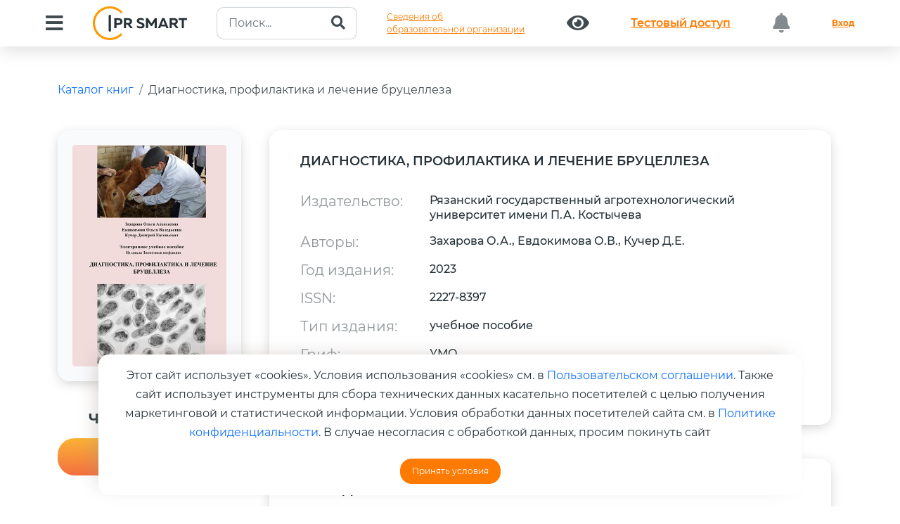

--- FILE ---
content_type: text/html; charset=UTF-8
request_url: https://www.iprbookshop.ru/133541.html
body_size: 18512
content:
<!DOCTYPE html>
<html lang="ru">	
	<head>
		<meta charset="utf-8">
		<meta name="viewport" content="width=device-width, initial-scale=1">
		<meta name="description" content="Цифровой образовательный ресурс IPR SMART — это цифровая библиотека изданий и удобные инструменты для обучения и преподавания на одной платформе. IPR SMART — уникальная политематическая полнотекстовая база данных, отвечающая всем современным требованиям законодательства; наиболее эффективный и экономичный способ комплектования для библиотек; круглосуточный дистанционный доступ к базе изданий для пользователей; все необходимые материалы и сервисы для преподавателей; простая интеграция в единую информационную образовательную среду учебного заведения.">
		<meta name="keywords" content="Электронно-библиотечная система, ЭБС, Цифровой образовательный ресурс, Цифровая библиотека, Платформа, Библиотека, Электронная книга, Электронное издание, Учебная литература, Научная литература, Электронный документ, Книга, Журнал, Периодическое издание, Учебник, Учебное пособие, Монография, Учебно-методическое пособие, Практикум, Задачник, Справочник, Федеральный государственный образовательный стандарт, ФГОС, Высшее образование, Среднее профессиональное образование, ВО, СПО, ДПО, УГНП, УГС, ББК, УДК, Бакалавриат, Магистратура, Аспирантура, Специалитет, Профессия, Специальность, Направление обучения, Стандарт нового поколения, Из любой точки, Удаленный доступ, № Пр-2920, № 1938, № 133, № 885, Рособрнадзор, Минобрнауки, Аккредитация, Свидетельство о регистрации программы для ЭВМ, Свидетельство о регистрации базы данных, Онлайн доступ, Дисциплины, Книгообеспеченность, Интеграция, Комплектование, Высшее учебное заведение, Учебное заведение, Защита прав авторов, Преподаватель, Студент, Обучающийся, Мобильное приложение, Рабочая программа, РПД, Издательство, Автор, Правообладатель">
		<meta name="generator" content="">
		<title>IPR SMART / Диагностика, профилактика и лечение бруцеллеза</title>
		<link rel="canonical" href="https://www.iprbookshop.ru/133541.html" />
		<link rel="shortcut icon" href="/assets/templates/2019/img/favicon.ico" type="image/x-icon" />
		<link href="/assets/templates/iprsmart2023/dist/css/bootstrap.min.css" rel="stylesheet">
		<link rel="stylesheet" href="/assets/templates/iprsmart2023/css/owl.carousel.min.css">
		<link href="/assets/templates/2019/fonts/fontawesome/css/all.min.css" rel="stylesheet">
		<link id="aos-css-file" href="/assets/templates/iprsmart2023/css/aos.css" rel="stylesheet">
		<link rel="stylesheet" href="/assets/templates/iprsmart2023/css/swiper.css">
		<link rel="stylesheet" type="text/css" href="/assets/templates/iprsmart2023/style.css?v=20240514">
		<link rel="stylesheet" type="text/css" href="/assets/templates/iprsmart2023/informations.css?v=20240514">
	
		<!--Open Graph -->
			<meta property="og:type" content="website">
			<meta property="og:title" content="Диагностика, профилактика и лечение бруцеллеза">
			<meta property="og:description" content="В учебном пособии раскрыты вопросы морфологии и свойств бруцелл, источники инфекции и механизм заражения, клиническая картина и патогенез, прогноз заболевания. Широко освещен вопрос лабораторной (в том числе серологической и аллергической) диагностики заболевания. Раскрыт вопрос лечения и профилактики бруцеллеза. Показано распространение бруцеллеза на территории Российской Федерации и региона. Отмечено возможное использование ГИС-технологий при эпиднадзоре за бруцеллезом на территории Рязанской области и моделирование эпизоотического процесса бруцеллеза на территории Рязанской области на основе эпизоотологического мониторинга. Предназначено для студентов вузов, магистрантов, аспирантов и заинтересованных лиц.">
			<meta property="og:image" content="https://www.iprbookshop.ru/assets/images/20200608/books/1.1.1.1/Diagnostika_profilaktika_i_lechenie_bruzelleza.jpg">
			<meta property="og:url" content="https://www.iprbookshop.ru/133541.html">
		<!--/End OG -->
		<script type="application/ld+json">
			{ "@context": "https://schema.org/", "@type": "Organization", "name":"IPR SMART", "url":"https://www.iprbookshop.ru/133541.html", "logo":"https://www.iprbookshop.ru/assets/templates/bs4/img/logotype.png" }
		</script>
	

		<style>
			.doi-link {
				margin-left: 3rem;
				font-size: 14px;
				border-bottom: 1px #074E8C dashed;
				text-decoration: none;
				padding-bottom: 5px;
				font-weight: 300;
			}
			.doi-link:hover {
				color:#000;
				border-bottom: 1px #000 dashed;
				text-decoration: none;
			}
			.book-description {
				font-size: 16px;
				font-weight: 400;
				line-height: 1.5;
			}
			.popover {
				max-width: 450px;
				min-width: 350px;
			}
			
			.publication p {
				font-size: 14px;
				color: #000;
				font-weight: 400;
			}
			div#stars {
				font-size: 2rem;
			}
			div#stars a:hover {
				text-decoration:none;
			}
			div#authors-list {
				overflow: hidden;
			}
			.hr-sm {
				margin:1rem 0;
				border-color:#fff;
			}
			.list-group-item {
				position: relative;
				display: block;
				padding: 1rem 1.5rem;
				color: #212529;
				text-decoration: none;
				background-color: #ffffff7d;
				border: 1px solid rgba(0,0,0,.125);
				font-weight: 400;
			}
			.list-group {
				display: flex;
				flex-direction: column;
				padding-left: 0;
				margin-bottom: 0;
				border-radius: 1rem;
			}
			.book-img {
				display: initial;
				width: 180px !important;
				border-radius: 0.5rem;
				box-shadow: 0 4px 21px 0 rgba(0, 0, 0, 0.25);
			}
			a.fa.fa-star {
				font-size: 2.5rem !important;
				font-weight: 500;
			}
			.img-fluid.rounded{
				border-radius:1rem;
			}
		</style>
	
<link rel="stylesheet" href="/assets/templates/iprsmart2023/pages/home/modals/style.css?v=6"><style>.text-right {
				text-align: right !important;
			}</style>
</head>	
	<body>
		<header>
			<nav class="navbar navbar-expand-xl fixed-top header-nav p-0">
				<div class="container-fluid align-items-center d-block">
						
					<div class="d-flex justify-content-between">
	<button class="navbar-toggler collapsed box-shadow-none" type="button" data-bs-toggle="collapse" data-bs-target="#bdNavbar" aria-controls="bdNavbar" aria-expanded="false" aria-label="Toggle navigation">
		<img src="/assets/templates/iprsmart2023/img/main/Menu_Alt_04.svg" alt="">
	</button>
	<a class="navbar-brand brandName d-xl-none d-block" href="https://www.iprbookshop.ru">
		<img src="/assets/templates/iprsmart2023/img/main/logo.svg" alt="">
	</a>
</div>
<div class="navbar-collapse collapse" id="bdNavbar">
	<div
		class="w-100 d-flex justify-content-between align-items-center align-content-between flex-wrap py-1">
		<button id="btn-menu" class="btn" type="button" data-bs-toggle="collapse"
			data-bs-target="#collapseMenu" aria-expanded="false" aria-controls="collapseMenu">
			<i id="btn-menu-icon" class="fas fa-bars"></i>
		</button>
		<a href="https://www.iprbookshop.ru" class="navbar-brand brandName d-xl-block d-none">
			<img src="/assets/templates/bs4/img/logotype.svg?v=20232809" class="img-fluid pr-5" alt=""/>
		</a>
		<form class="my-auto" action="/iprbkshp-srch" id="search-intuitive" method="get">
						<div class="input-group search-header">
				<input type="text" name="query" class="form-control" placeholder="Поиск..." value="">
				<button class="btn" type="submit" id="search">
					<i class="fa fa-search"></i>
				</button>
			</div>
		</form>

		<a class="btn btn-link text-left" href="/sveden/common/">Сведения об<br>образовательной организации</a>
		
		<a class="btn" href="/special"><i class="fas fa-eye"></i></a>
						<a class="btn btn-link btn-test-access" href="/134697.html">
					<p class="m-0">Тестовый доступ</p>
				</a>
						<button class="btn btn-block disabled"><i class="fas fa-bell"></i> <i class="badge"></i></button>
		<a href="/auth?back=133541" class="btn btn-link text-bold">Вход</a>
	</div>
</div>
					<div class="collapse" id="collapseMenu">
	<div class="row">
		<div class="col-5">
			<div class="nav flex-column nav-pills py-sm-5 py-2 pe-4" style="box-shadow: 41px 0 42px -36px rgba(0, 0, 0, 0.09);" id="v-pills-tab" role="tablist" aria-orientation="vertical">
				<button class="nav-link active" id="v-pills-home-tab" data-bs-toggle="pill" data-bs-target="#v-pills-home" type="button" role="tab" aria-controls="v-pills-home" aria-selected="true"><span>Библиотека</span></button>
				<!-- button class="nav-link" id="v-pills-profile-tab" data-bs-toggle="pill" data-bs-target="#v-pills-profile" type="button" role="tab" aria-controls="v-pills-profile" aria-selected="false"><span>Коллекции</span></button -->
				<button class="nav-link" id="v-pills-disabled-tab" data-bs-toggle="pill" data-bs-target="#v-pills-disabled" type="button" role="tab" aria-controls="v-pills-disabled" aria-selected="false"><span>Альтернативные виды обучения</span></button>
				<button class="nav-link" id="v-pills-messages-tab" data-bs-toggle="pill" data-bs-target="#v-pills-messages" type="button" role="tab" aria-controls="v-pills-messages" aria-selected="false"><span>Экосистема IPR SMART</span></button>
				<button class="nav-link" id="v-pills-integration-tab" data-bs-toggle="pill" data-bs-target="#v-pills-integration" type="button" role="tab" aria-controls="v-pills-integration" aria-selected="false"><span>Интеграция в ЭИОС</span></button>
				<a class="nav-link" href="https://edu.center.iprbookshop.ru/" target="_blank"><span>Учебный центр</span></a>
				<button class="nav-link" id="v-pills-info-tab" data-bs-toggle="pill" data-bs-target="#v-pills-holders" type="button" role="tab" aria-controls="v-pills-holders" aria-selected="false"><span>Правообладателям</span></button>
				<button class="nav-link" id="v-pills-info-tab" data-bs-toggle="pill" data-bs-target="#v-pills-info" type="button" role="tab" aria-controls="v-pills-info" aria-selected="false"><span>Информация</span></button>
				<button class="nav-link" id="v-pills-mobile-tab" data-bs-toggle="pill" data-bs-target="#v-pills-mobile" type="button" role="tab" aria-controls="v-pills-mobile" aria-selected="false"><span>Мобильное приложение IPR SMART Mobile Reader</span></button>
			</div>
		</div>
		<div class="col-7">
			<div class="tab-content pt-sm-5 pt-2 pb-5" id="v-pills-tabContent">
				<div class="tab-pane fade show active" id="v-pills-home" role="tabpanel"
					aria-labelledby="v-pills-home-tab" tabindex="0">
					<div class="row px-md-5">
						<div class="col-12">
							<div class="link-tab">
								<a href="/586.html">Книги</a>
							</div>
						</div>
						<div class="col-12">
							<div class="link-tab">
								<a href="moduli_smart.html">Образовательные модули</a>
							</div>
						</div>
						<div class="col-12">
							<div class="link-tab">
								<a href="/director-collections-books.html" target="_blank">Личная полка руководителя</a>
							</div>
						</div>
						<div class="col-12">
							<div class="link-tab">
								<a href="/6951.html">Журналы</a>
							</div>
						</div>
						<div class="col-12">
							<div class="link-tab">
								<a href="/586.html?ref_type=2">Новинки</a>
							</div>
						</div>
						<div class="col-12">
							<div class="link-tab">
								<a href="/136738.html">Печатные книги</a>
							</div>
						</div>						
						<div class="col-12">
							<div class="link-tab">
								<a href="/137780.html">Научно-образовательные платформы (НОПы)</a>
							</div>
						</div>
						<div class="col-12">
							<div class="link-tab">
								<a href="/35446.html">Архивные фонды</a>
							</div>
						</div>
						<div class="col-12">
							<div class="link-tab">
								<a href="https://profspo.ru/catalog/books/fpu-books" target="_blank">Федеральный перечень учебников</a>
							</div>
						</div>
					</div>
				</div>
				<!-- div class="tab-pane fade" id="v-pills-profile" role="tabpanel"
					aria-labelledby="v-pills-profile-tab" tabindex="0">
					<div class="row px-md-5">
						<div class="col-12">
							<div class="link-tab">
								<a href="#">Новые коллекции</a>
							</div>
						</div>
						<div class="col-12">
							<div class="link-tab">
								<a href="#">Коллекции от издательств</a>
							</div>
						</div>
						<div class="col-12">
							<div class="link-tab">
								<a href="#">Коллекции от университетов</a>
							</div>
						</div>
						<div class="col-12">
							<div class="link-tab">
								<a href="#">Популярные коллекции</a></div>
						</div>
						<div class="col-12">
							<div class="link-tab">
								<a href="#">Коллекции ПРО</a></div>
						</div>
						
						<div class="col-12">
							<div class="link-tab">
								<a href="#">Создать свою коллекию</a>
							</div>
						</div>
						<div class="col-12">
							<div class="link-tab">
								<a href="#">Коллекция ИИ</a>
							</div>
						</div>
					</div>
				</div -->
				<div class="tab-pane fade" id="v-pills-disabled" role="tabpanel"
					aria-labelledby="v-pills-disabled-tab" tabindex="0">
					<div class="row px-md-5">
						<div class="col-12">
							<div class="link-tab">
								<a href="https://datalib.ru/catalog/courses" target="_blank">SMART-курсы</a>
							</div>
						</div>
						<div class="col-12">
							<div class="link-tab">
								<a href="https://datalib.ru/lectoriy" target="_blank">Лекторий</a>
							</div>
						</div>
						<div class="col-12">
							<div class="link-tab">
								<a href="/25405.html">Аудиоиздания</a>
							</div>
						</div>
					</div>
				</div>
				<div class="tab-pane fade" id="v-pills-integration" role="tabpanel" aria-labelledby="v-pills-integration-tab" tabindex="0">
					<div class="row px-md-5">
						<div class="col-12">
							<div class="link-tab">
								<a href="/akkred_monitoring"><span>Аккредитационный мониторинг</span></a>
							</div>
						</div>
						<div class="col-12">
							<div class="link-tab">
								<a href="/besshovnaya_integraciya"><span>Бесшовная интеграция</span></a>
							</div>
						</div>
						<div class="col-12">
							<div class="link-tab">
								<a href="/integraciya_moodle"><span>Интеграция в LMS MOODLE</span></a>
							</div>
						</div>
						<div class="col-12">
							<div class="link-tab">
								<a href="/ipr-smart-api"><span>IPR SMART API</span></a>
							</div>
						</div>
					</div>
				</div>
				<div class="tab-pane fade" id="v-pills-messages" role="tabpanel" aria-labelledby="v-pills-messages-tab" tabindex="0">
					<div class="row px-md-5">
						<div class="col-12">
							<div class="link-tab">
								<a href="/137512.html">ЭБС IPR SMART</a>
							</div>
						</div>
						<div class="col-12">
							<div class="link-tab">
								<a href="/137466.html">Платформа онлайн-обучения DataLIB</a>
							</div>
						</div>
						<div class="col-12">
							<div class="link-tab">
								<a href="/137467.html">ЭОР «Русский как иностранный»</a>
							</div>
						</div>
						<div class="col-12">
							<div class="link-tab">
								<a href="/137469.html">ЭР «PROFобразование»</a>
							</div>
						</div>
						<div class="col-12">
							<div class="link-tab">
								<a href="/137470.html">Платформа ВКР СМАРТ</a>
							</div>
						</div>
						<div class="col-12">
							<div class="link-tab">
								<a href="/137471.html">Мобильное приложение IPR SMART Mobile Reader</a>
							</div>
						</div>
						<div class="col-12">
							<div class="link-tab">
								<a href="/137472.html">Мобильное приложение для лиц с ОВЗ по зрению IPR BOOKS WV-Reader</a>
							</div>
						</div>
					</div>
				</div>
				<div class="tab-pane fade" id="v-pills-info" role="tabpanel" aria-labelledby="v-pills-info-tab" tabindex="0">
					<div class="row px-md-5">
						<div class="col-12">
							<div class="link-tab">
								<a href="/4.html">О компании</a>
							</div>
						</div>
						<div class="col-12">
							<div class="link-tab">
								<a href="/72362.html">Новости</a>
							</div>
						</div>
						<div class="col-12">
							<div class="link-tab">
								<a href="/68943.html">Адаптивные технологии</a>
							</div>
						</div>
						<div class="col-12">
							<div class="link-tab">
								<a href="/132587.html">Документы</a>
							</div>
						</div>
						<div class="col-12">
							<div class="link-tab">
								<a href="/1184.html">Контакты</a>
							</div>
						</div>
						<div class="col-12">
							<div class="link-tab">
								<a href="/92965.html">Инструкции</a>
							</div>
						</div>
						<div class="col-12">
							<div class="link-tab">
								<a href="/132588.html">Часто задаваемые вопросы</a>
							</div>
						</div>
					</div>
				</div>
				<div class="tab-pane fade" id="v-pills-holders" role="tabpanel" aria-labelledby="v-pills-info-tab" tabindex="0">
					<div class="row px-md-5">
						<div class="col-12">
							<div class="link-tab">
								<a href="/1733.html">Авторам</a>
							</div>
						</div>
						<div class="col-12">
							<div class="link-tab">
								<a href="/557.html">Издательствам</a>
							</div>
						</div>
						<div class="col-12">
							<div class="link-tab">
								<a href="/6390.html">Сотрудничество для кафедр</a>
							</div>
						</div>
						<div class="col-12">
							<div class="link-tab">
								<a href="/50860.html">Конкурсы и продвижение изданий</a>
							</div>
						</div>
					</div>
				</div>
				<div class="tab-pane fade" id="v-pills-mobile" role="tabpanel" aria-labelledby="v-pills-mobile-tab" tabindex="0">
					<div class="row px-md-5 qr-header">
						<div class="col-xl-6 text-center">
							<a href="https://play.google.com/store/apps/details?id=ru.iprbooks.iprbooksmobile&hl=ru&gl=US&pli=1" target="_blank">
								<img src="/assets/templates/iprsmart2023/img/main/qr-code-android.gif" alt="">
								<span class="text-center"><br>Android</span>
							</a>
						</div>
						<div class="col-xl-6 text-center">
							<a href="https://apps.apple.com/ru/app/ipr-smart-mobile-reader/id1322302612" target="_blank">
								<img src="/assets/templates/iprsmart2023/img/main/qr-code-ios.gif" alt="">
								<span class="text-center"><br>IOS</span>
							</a>
						</div>
					</div>
				</div>
			</div>
		</div>
	</div>
</div>
				</div>
			</nav>
		</header>
		<main class="position-relative" style="overflow: hidden;">
			<div id="doc" class="mb-5">
				<div class="container py-5">
					<div class="mb-5">
						<ol class="breadcrumb">
							<li class="breadcrumb-item" aria-current="page">
								<a href="/586.html" title="Каталог книг">Каталог книг</a>
							</li>
							<li class="breadcrumb-item" aria-current="page">
								<a href="/133541.html" title="Диагностика, профилактика и лечение бруцеллеза">Диагностика, профилактика и лечение бруцеллеза</a>
							</li>
						</ol>
					</div>
					<div class="row">
						<div class="col-12 col-sm-3 col-lg-3">
							<div itemscope itemtype="https://schema.org/Product" class="position-relative book-image">
								<img itemprop="image" alt="" class="img-fluid rounded" src="https://www.iprbookshop.ru/assets/images/20200608/books/1.1.1.1/Diagnostika_profilaktika_i_lechenie_bruzelleza.jpg" />
		<span class=" "></span>
	
							</div>
							<hr class="hr-sm" />
							
				<h5 class="header-gree mt-4">Чтение online</h5>
				<a class="btn btn-danger btn-read w-100 popoveronline" data-bs-toggle="popover" data-bs-placement="right" data-bs-html="true" data-bs-content="Издания доступны только авторизованным пользователям.<br /><a href='/auth?back=133541' title='Необходима авторизация'>Авторизоваться?</a>" title="" data-bs-original-title="Ошибка доступа к изданию">Недоступно</a>
			
							
							
							
<div class="modal right fade" tabindex="-1" role="dialog" id="publicationRequestModal">
	<div class="modal-dialog modal-dialog-slideout" role="document">
		<div class="modal-content">
			<div class="modal-header">
				<h3>Заказ печатной версии издания</h3>
			</div>
			<form onsubmit="requestPrintPublication(); return false;" action="/586.html" method="post">
				<input type="hidden" name="book_id" value="133541">
				<div class="modal-body">
					<div id="publicationRequestAlerts"></div>
					<div id="publicationRequestBody">
						<div class="form-group mb-4">
							<label class="control-label">ФИО</label>
							<input type="text" class="form-control" name="fullname" placeholder="Обязательно для заполнения" required />
						</div>
						<div class="form-group mb-4">
							<label class="control-label">Организация</label>
							<input type="text" class="form-control" name="org_name" placeholder="Обязательно для заполнения" />
						</div>
						<div class="form-group mb-4">
							<label class="control-label">Должность</label>
							<input type="text" class="form-control" name="degree" placeholder="Обязательно для заполнения" />
						</div>
						<div class="form-group mb-4">
							<label class="control-label">Телефон</label>
							<input type="text" class="form-control" name="phone" required />
						</div>
						<div class="form-group mb-4">
							<label class="control-label">Email-адрес</label>
							<input type="text" class="form-control" name="email" required />
						</div>
						<div class="form-group mb-4">
							<label class="control-label">Количество экземпляров</label>
							<input type="text" class="form-control" name="copy_count" />
						</div>
						<div class="form-group mb-4">
							<label class="control-label">Цель покупки</label>
							<input type="text" class="form-control" name="target" />
						</div>
					</div>
				</div>
				<div class="modal-footer">
					<button type="button" class="btn btn-secondary" data-bs-dismiss="modal">Закрыть</button>
					<button type="submit" class="btn btn-success">Отправить запрос</button>
				</div>
			</form>
		</div>
	</div>
</div>
							<hr class="hr-sm" />
							<div class="mt-5">
								
		<h5 class="header-gree mt-4">Рейтинг издания</h5>
		<div class="starrr" id="stars"></div>
		<h5 class="header-gree">Поделиться:</h5>
		<div class="book-share">
			<div id="social-share" class="social-share" data-size="l" data-shape="round" data-copy="extraItem" data-curtain="true" data-more-button-type="short" data-id="133541" data-image="https://www.iprbookshop.ru/assets/templates/bs4/img/logotype.png" data-title="Диагностика, профилактика и лечение бруцеллеза" data-description="" data-services="vkontakte,odnoklassniki,telegram" data-url="https://www.iprbookshop.ru/133541.html"></div>
		</div>
	
							</div>
						</div>
						<div class="col-xl-9 col-lg-8">
							
		<div class="row row-book">
			<div class="col-12">
				<h4 class="mb-5">Диагностика, профилактика и лечение бруцеллеза</h4>
			
	<div class="row my-3"><div class="col-sm-3"><strong>Издательство:</strong></div><div class="col-sm-9">Рязанский государственный агротехнологический университет имени П.А. Костычева</div></div><div class="row my-3"><div class="col-sm-3"><strong>Авторы:</strong></div><div class="col-sm-9">Захарова О.А., Евдокимова О.В., Кучер Д.Е.</div></div><div class="row my-3"><div class="col-sm-3"><strong>Год издания:</strong></div><div class="col-sm-9">2023</div></div><div class="row my-3"><div class="col-sm-3"><strong>ISSN:</strong></div><div class="col-sm-9">2227-8397</div></div><div class="row my-3"><div class="col-sm-3"><strong>Тип издания:</strong></div><div class="col-sm-9">учебное пособие</div></div><div class="row my-3"><div class="col-sm-3"><strong>Гриф:</strong></div><div class="col-sm-9">УМО</div></div><div class="row my-3"><div class="col-sm-3"><strong>DOI:</strong></div><div class="col-sm-9">не присвоен<a href="#doiInfoModal" data-bs-target="#doiInfoModal" role="button" data-bs-toggle="modal" class="doi-link">
		узнать подробнее
	</a></div></div></div>
		</div><div class="row row-book">
			<div class="col-12">
				<h4 class="mb-5">Об издании</h4>
				<p class="book-description">В учебном пособии раскрыты вопросы морфологии и свойств бруцелл, источники инфекции и механизм заражения, клиническая картина и патогенез, прогноз заболевания. Широко освещен вопрос лабораторной (в том числе серологической и аллергической) диагностики заболевания. Раскрыт вопрос лечения и профилактики бруцеллеза. Показано распространение бруцеллеза на территории Российской Федерации и региона. Отмечено возможное использование ГИС-технологий при эпиднадзоре за бруцеллезом на территории Рязанской области и моделирование эпизоотического процесса бруцеллеза на территории Рязанской области на основе эпизоотологического мониторинга. Предназначено для студентов вузов, магистрантов, аспирантов и заинтересованных лиц.</p>
			</div>
		</div>
	<div class="row row-book">
			<div class="col-12">
				<h4 class="mb-5">Библиографическая запись</h4>
				<p class="book-description">Захарова, О. А. Диагностика, профилактика и лечение бруцеллеза  / О. А. Захарова, О. В. Евдокимова, Д. Е. Кучер. —  Рязань : Рязанский государственный агротехнологический университет имени П.А. Костычева, 2023. — 149 c. — Текст : электронный // Цифровой образовательный ресурс IPR SMART : [сайт]. — URL: https://www.iprbookshop.ru/133541.html (дата обращения: 12.10.2023). — Режим доступа: для авторизир. пользователей</p>
			</div>
		</div>
	<div class="modal right fade" id="doiInfoModal" tabindex="-1" role="dialog" aria-labelledby="doiInfoModalLabel">
	<div class="modal-dialog modal-dialog-slideout" role="document">
		<div class="modal-content">
			<div class="modal-header">
				<h3>Информация о DOI</h3>				
			</div>
			<div class="modal-body">
				<p>«Компания «Ай Пи Ар Медиа» является владельцем Хранилища цифровых научных данных и диапазона индексов DOI для регистрации размещаемых в Хранилище объектов и обеспечивает регистрацию DOI по запросу правообладателя на безвозмездной основе.</p>
				<p>Регистрация DOI позволяет обеспечить возможность обращаться к объектам, размещенным в Хранилищах, по их постоянному имени. Цифровой объект включается в мировые научные коммуникации и становится видимым для всего мирового сообщества, повышая потенциал цитирования и использования объекта.</p>
				<p>Для присвоения Вашим объектам DOI, обратитесь к нам izdat@iprmedia.ru</p>
				
			</div>
			<div class="modal-footer">
				<button type="button" class="btn btn-secondary" data-bs-dismiss="modal">Закрыть окно</button>
			</div>
		</div>
	</div>
</div>
						</div>
					</div>
					<div class="py-5">
						<div class="container">
							<div class="row">
								<div class="col-sm-12 col-md-12 text-center">
										<h3 class="fs-47 text-left mb-5 px-md-0 px-4 text-center">РЕКОМЕНДУЕМ К ПРОЧТЕНИЮ</h3>
	<div class="owl-carousel-padding">
		<div class="position-relative">
			<div class="owl-carousel owl-theme owl-carousel-book">
			
						<div class="text-center">
							<div class="mb-4 mx-auto">
								<a href="/156500.html" title="Адаптация студентов к обучению в вузе">
									<img src="assets/images/20200608/books/1-1-1/small/978-5-4497-5035-8.jpg" alt="" class="book-img mx-auto">
								</a>
							</div>
							<a class="d-block mb-4" href="/156500.html">Адаптация студентов к обучению в вузе</a>
							<p>Касимова З.Ш.</p>
							<p>(Ай Пи Ар Медиа)</p>
						</div>
					
						<div class="text-center">
							<div class="mb-4 mx-auto">
								<a href="/155349.html" title="Акушерские кровотечения: клиника, терапия, профилактика">
									<img src="assets/images/20200608/books/1-1-1/small/978-5-4497-4866-9.jpg" alt="" class="book-img mx-auto">
								</a>
							</div>
							<a class="d-block mb-4" href="/155349.html">Акушерские кровотечения: клиника, терапия, профилактика</a>
							<p>Линева О.И., Колсанова А.В., Кияшко И.С.</p>
							<p>(Ай Пи Ар Медиа)</p>
						</div>
					
						<div class="text-center">
							<div class="mb-4 mx-auto">
								<a href="/157479.html" title="Английский язык для стоматологов (A2–B1)">
									<img src="assets/images/20200608/books/1-1-1/small/978-5-4497-5110-2.jpg" alt="" class="book-img mx-auto">
								</a>
							</div>
							<a class="d-block mb-4" href="/157479.html">Английский язык для стоматологов (A2–B1)</a>
							<p>Воробьева О.М., Баранова Д.К., Левченко В.В.</p>
							<p>(Ай Пи Ар Медиа)</p>
						</div>
					
						<div class="text-center">
							<div class="mb-4 mx-auto">
								<a href="/156501.html" title="Биодиагностика и индикация почв">
									<img src="assets/images/20200608/books/1-1-1/small/978-5-4497-5033-4.jpg" alt="" class="book-img mx-auto">
								</a>
							</div>
							<a class="d-block mb-4" href="/156501.html">Биодиагностика и индикация почв</a>
							<p>Рассадина Е.В., Климентова Е.Г.</p>
							<p>(Ай Пи Ар Медиа)</p>
						</div>
					
						<div class="text-center">
							<div class="mb-4 mx-auto">
								<a href="/157153.html" title="Болезни пародонта">
									<img src="assets/images/20200608/books/1-1-1/small/978-5-4488-2771-6.jpg" alt="" class="book-img mx-auto">
								</a>
							</div>
							<a class="d-block mb-4" href="/157153.html">Болезни пародонта</a>
							<p>Луцкая И.К.</p>
							<p>(Медицинская литература, Профобразование)</p>
						</div>
					
						<div class="text-center">
							<div class="mb-4 mx-auto">
								<a href="/157154.html" title="Диагностика заболеваний органов дыхания">
									<img src="assets/images/20200608/books/1-1-1/small/978-5-4488-2756-3.jpg" alt="" class="book-img mx-auto">
								</a>
							</div>
							<a class="d-block mb-4" href="/157154.html">Диагностика заболеваний органов дыхания</a>
							<p>Окороков А.Н.</p>
							<p>(Медицинская литература, Профобразование)</p>
						</div>
					
						<div class="text-center">
							<div class="mb-4 mx-auto">
								<a href="/157155.html" title="Диагностика заболеваний органов пищеварения">
									<img src="assets/images/20200608/books/1-1-1/small/978-5-4488-2753-2.jpg" alt="" class="book-img mx-auto">
								</a>
							</div>
							<a class="d-block mb-4" href="/157155.html">Диагностика заболеваний органов пищеварения</a>
							<p>Окороков А.Н.</p>
							<p>(Медицинская литература, Профобразование)</p>
						</div>
					
						<div class="text-center">
							<div class="mb-4 mx-auto">
								<a href="/157156.html" title="Диагностика заболеваний почек">
									<img src="assets/images/20200608/books/1-1-1/small/978-5-4488-2759-4.jpg" alt="" class="book-img mx-auto">
								</a>
							</div>
							<a class="d-block mb-4" href="/157156.html">Диагностика заболеваний почек</a>
							<p>Окороков А.Н.</p>
							<p>(Медицинская литература, Профобразование)</p>
						</div>
							</div>
	</div>
								</div>
							</div>
						</div>
					</div>
					<div class="container my-5">
						<div class="row">
							<div class="col-sm-12 col-md-12 text-center">
										<h3 class="fs-47 text-left mb-5 mt-4 px-md-0 px-4 text-center text-bold">C ЭТОЙ КНИГОЙ ТАКЖЕ ЧИТАЮТ</h3>
		<div class="owl-carousel-padding">
			<div class="position-relative">
				<div class="owl-carousel owl-theme owl-carousel-book">
				
							<div class="text-center">
								<div class="mb-4 mx-auto">
									<a href="/154922.html" title="Теория игр и принятия решений">
										<img src="assets/images/20200608/books/1-1-1/small/978-5-4497-4853-9.jpg" alt="" class="book-img mx-auto">
									</a>
								</div>
								<a class="d-block mb-4" href="/154922.html">Теория игр и принятия решений</a>
								<p>Рутта Н.А.</p>
								<p>(Ай Пи Ар Медиа)</p>
							</div>
						
							<div class="text-center">
								<div class="mb-4 mx-auto">
									<a href="/157484.html" title="Теория автоматического управления. Теоретические основы синтеза и анализа нелинейных систем">
										<img src="assets/images/20200608/books/1-1-1/small/978-5-4497-5092-1.jpg" alt="" class="book-img mx-auto">
									</a>
								</div>
								<a class="d-block mb-4" href="/157484.html">Теория автоматического управления. Теоретические основы синтеза и анализа нелинейных систем</a>
								<p>Лубенцова Е.В., Лубенцов В.Ф.</p>
								<p>(Ай Пи Ар Медиа)</p>
							</div>
						
							<div class="text-center">
								<div class="mb-4 mx-auto">
									<a href="/157684.html" title="Исследование межъязыковых контактов в лингводидактическом аспекте (на материале корейско-русского интерязыка)">
										<img src="assets/images/20200608/books/1-1-1/small/978-5-4497-5070-9.jpg" alt="" class="book-img mx-auto">
									</a>
								</div>
								<a class="d-block mb-4" href="/157684.html">Исследование межъязыковых контактов в лингводидактическом аспекте (на материале корейско-русского интерязыка)</a>
								<p>Рогозная Н.Н., Заманстанчук Д.Э.</p>
								<p>(Ай Пи Ар Медиа)</p>
							</div>
						
							<div class="text-center">
								<div class="mb-4 mx-auto">
									<a href="/148915.html" title="Самоопределение и профессиональная ориентация учащихся">
										<img src="assets/images/20200608/books/1-1-1/small/978-5-4497-4200-1.jpg" alt="" class="book-img mx-auto">
									</a>
								</div>
								<a class="d-block mb-4" href="/148915.html">Самоопределение и профессиональная ориентация учащихся</a>
								<p>Дикова В.В.</p>
								<p>(Ай Пи Ар Медиа)</p>
							</div>
						
							<div class="text-center">
								<div class="mb-4 mx-auto">
									<a href="/148494.html" title="Конфликтменеджмент (парадигмы, школы, технологии)">
										<img src="assets/images/20200608/books/1-1-1/small/978-5-4497-4149-3.jpg" alt="" class="book-img mx-auto">
									</a>
								</div>
								<a class="d-block mb-4" href="/148494.html">Конфликтменеджмент (парадигмы, школы, технологии)</a>
								<p>Семенов В.А.</p>
								<p>(Ай Пи Ар Медиа)</p>
							</div>
						
							<div class="text-center">
								<div class="mb-4 mx-auto">
									<a href="/148497.html" title="Математические методы в гуманитарных исследованиях">
										<img src="assets/images/20200608/books/1-1-1/small/978-5-4497-4153-0.jpg" alt="" class="book-img mx-auto">
									</a>
								</div>
								<a class="d-block mb-4" href="/148497.html">Математические методы в гуманитарных исследованиях</a>
								<p>Семенов В.А., Макаридина В.А.</p>
								<p>(Ай Пи Ар Медиа)</p>
							</div>
						
							<div class="text-center">
								<div class="mb-4 mx-auto">
									<a href="/149383.html" title="Американцы и все остальные: истоки и смысл внешней политики США">
										<img src="assets/images/20200608/books/3.3.3.3/small/978-5-9614-8142-6.jpg" alt="" class="book-img mx-auto">
									</a>
								</div>
								<a class="d-block mb-4" href="/149383.html">Американцы и все остальные: истоки и смысл внешней политики США</a>
								<p>Курилла И.</p>
								<p>(Альпина Паблишер)</p>
							</div>
						
							<div class="text-center">
								<div class="mb-4 mx-auto">
									<a href="/148155.html" title="Лабораторный практикум по зоологии беспозвоночных">
										<img src="assets/images/20200608/books/1.1.1.1/small/978-5-98346-196-3.jpg" alt="" class="book-img mx-auto">
									</a>
								</div>
								<a class="d-block mb-4" href="/148155.html">Лабораторный практикум по зоологии беспозвоночных</a>
								<p>Прок И.А., Лящев А.А.</p>
								<p>(Государственный аграрный университет Северного Зауралья)</p>
							</div>
								</div>
	</div>
							</div>
						</div>
					</div>
				</div>
			</div>
		</main>
		<footer>
	<div class="py-5">
		<div class="container">
			<div class="row py-4 g-4">
				<div class="col-xl-4 col-md-6">
					<p>База данных «Цифровая библиотека IPRsmart (IPRsmart ONE)» зарегистрирована в Федеральной службе по интеллектуальной собственности 10 февраля 2022 г.</p>
					<p class="text-white fw-500">Свидетельство о государственной регистрации № 2022620333.</p>
					<p>Программа для ЭВМ «Автоматизированная система управления Цифровой библиотекой IPRsmart» зарегистрирована в Федеральной службе по интеллектуальной собственности 27 августа 2021 г.</p>
					<p class="text-white fw-500">Свидетельство о государственной регистрации № 2021664034.</p>
					<p class="text-white fw-500">© Общество с ограниченной ответственностью<br> Компания «Ай Пи Ар Медиа»</p>
				</div>
				<div class="col-xl-4 col-md-6">
					<p>ООО Компания «Ай Пи Ар Медиа» включена в Реестр аккредитованных IT-компаний, на основании РЕШЕНИЯ о предоставлении государственной аккредитации организации, осуществляющей деятельность в области информационных технологий от 11.03.2022 г. № АО-20 220 310-3 775 333 561-3, выданного МИНИСТЕРСТВОМ ЦИФРОВОГО РАЗВИТИЯ, СВЯЗИ И МАССОВЫХ КОММУНИКАЦИЙ РОССИЙСКОЙ ФЕДЕРАЦИИ.</p>
					<p>16+</p>
					<p class="mb-0">
						Программное обеспечение IPRsmart с интегрированной базой данных 
						«Цифровая библиотека IPRsmart (IPRsmart ONE)» зарегистрировано в 
						Едином реестре российских программ для ЭВМ и БД (<a href="https://reestr.digital.gov.ru" target="_blank">https://reestr.digital.gov.ru</a>) 
						на основании поручения Министерства цифрового развития, связи и массовых коммуникаций 
						Российской Федерации от 11.05.2022 по протоколу заседания экспертного совета от 29.04.2022 №570пр под номером записи 13509</p>
				</div>
				<div class="col-xl-2 col-lg-3 col-md-6">
					<p class="mb-1 text-white">adm@iprmedia.ru</p>
					<p class="text-white fs-20 mb-1">8 800 555-22-35</p>
					<p class="text-white">Звонок бесплатный для всех регионов России</p>
					<p class="m-0">143405, Московская область,</p>
					<p class="m-0"> г.о. Красногорск, г. Красногорск,</p>
					<p class="m-0"> ш. Ильинское, д. 1А,</p>
					<p class="m-0"> помещ. 17.17</p>
					<p class="mt-2"></p>
					<p class="m-0"> ИНН: 6454085119</p>
					<p class="m-0"> Сведения об основном виде деятельности: ОКВЭД 62.09</p>
				</div>
				<div class="col-xl-2 col-lg-3 col-md-6">
					<div class="mb-4">
						<a class="pe-1" href="https://www.iprbookshop.ru/getsharelink?link_id=1" target="_blank" title="Vkontakte">
							<img src="/assets/templates/iprsmart2023/pages/all/icons/vk-light.svg" alt="">
						</a>
						<a class="px-1" href="https://www.iprbookshop.ru/getsharelink?link_id=9" target="_blank" title="Telegram">
							<img src="/assets/templates/iprsmart2023/pages/all/icons/telegram-light.svg" alt="">
						</a>
						<a class="px-1" href="https://www.iprbookshop.ru/getsharelink?link_id=10" target="_blank" title="Telegram">
							<img src="/assets/templates/iprsmart2023/pages/all/icons/vkvideo-light.svg" alt="">
						</a>
					</div>
					<p class="mb-2"><a class="fw-500" href="/user_agreement.html">Пользовательское соглашение</a></p>
					<p class="mb-2"><a class="fw-500" href="/101619.html">Политика конфиденциальности</a></p>
					<p class="mb-2"><a class="fw-500" href="/151576.html">Положение о защите персональных данных</a></p>
					<p class="mb-2"><a class="fw-500" href="/151577.html">Согласие на обработку персональных данных</a></p>
					<p class="mb-2"><a class="fw-500" href="/151578.html">Отзыв согласия</a></p>
					<p><a class="fw-500" href="/sveden/common">Сведения об организации</a></p>
				</div>
			</div>
		</div>
	</div>
</footer>
		
				<div class="modal fade" id="notAccessModal" tabindex="-1" role="dialog">
			<div class="modal-dialog modal-lg" role="document">
				<div class="modal-content">
					<div class="modal-header">
						<h5 class="modal-title">Уважаемые пользователи ЦБ IPR SMART!</h5>
						<button type="button" class="close" data-dismiss="modal" aria-label="Close"><span aria-hidden="true">&times;</span></button>
					</div>
					<div class="modal-body">
						<p><strong></strong>Для работы с каталогами и изданиями ЦБ IPR SMART, а также возможности поиска и фильтрации изданий по заданным параметрам, необходима авторизация на сайте.</p>
						<p>Если Вы не являетесь пользователем ЦБ IPR SMART, необходимо оформить подписку.</p>
						<p>Подписка на ресурс осуществляется корпоративными пользователями &mdash; библиотеками вузов, ссузов, публичными библиотеками, другими организациями, в целях обеспечения своих читателей качественными лицензионными изданиями в электронном виде.</p>
						<p>В настоящее время на данной платформе не осуществляется платная подписка для частных лиц. Обучающиеся, преподаватели вузов и ссузов, читатели библиотек получают доступ бесплатно, если организация оформила корпоративную подписку. Для уточнения данной информации физические лица могут обратиться в администрацию библиотеки или в службу технической поддержки ЦБ 
						<a href="mailto:support@oprmedia.ru">support@iprmedia.ru</a>.</p>
						<p>Благодарим за понимание!</p>
					</div>
					<div class="modal-footer">
						<button type="button" class="btn btn-default" data-dismiss="modal">Закрыть окно</button>
					</div>
				</div>
			</div>
		</div>
		<div class="modal fade" id="subscribeModal" tabindex="-1" aria-labelledby="subscribeModalLabel"
			aria-hidden="true">
			<div class="modal-dialog modal-dialog-centered">
				<div class="modal-content">
					<div class="modal-header p-4 px-5">
						<h1 class="modal-title fs-5" id="subscribeModalLabel">Подпишитесь</h1>
						<button type="button" class="btn-close" data-bs-dismiss="modal" aria-label="Закрыть"></button>
					</div>
					<div class="modal-body p-4 px-5">
						<script data-b24-form="inline/143/qu23y9" data-skip-moving="true">(function(w,d,u){var s=d.createElement('script');s.async=true;s.src=u+'?'+(Date.now()/180000|0);var h=d.getElementsByTagName('script')[0];h.parentNode.insertBefore(s,h);})(window,document,'https://cdn-ru.bitrix24.ru/b24555134/crm/form/loader_143.js');</script>
					</div>
					<div class="modal-footer p-4 px-5">
						<button type="button" class="btn btn-secondary fs-20 " data-bs-dismiss="modal">Закрыть окно</button>
					</div>
				</div>
			</div>
		</div>
		<div class="modal fade" id="ambModal" tabindex="-1" aria-labelledby="ambModalLabel" aria-hidden="true">
			<div class="modal-dialog modal-dialog-centered">
				<div class="modal-content">
					<div class="modal-header p-4 px-5">
						<h1 class="modal-title fs-5" id="ambModalLabel">Стать амбассадором</h1>
						<button type="button" class="btn-close" data-bs-dismiss="modal" aria-label="Закрыть"></button>
					</div>
					<div class="modal-body p-4 px-5">
						<p class="fs-20 mb-5">Оставьте, пожалуйста, свои контактные данные, и мы свяжемся с вами в
							ближайшее время.</p>
						<form>
							<div class="mb-4">
								<label for="fio1" class="form-label">ФИО</label>
								<input type="text" class="form-control" id="fio1" placeholder="ФИО">
							</div>
							<div class="mb-3">
								<label for="org" class="form-label">Организация</label>
								<input type="text" class="form-control" id="org" placeholder="E-mail">
							</div>
							<div class="mb-3">
								<label for="post" class="form-label">Должность</label>
								<input type="text" class="form-control" id="post" placeholder="E-mail">
							</div>
							<div class="mb-3">
								<label for="phone" class="form-label">Телефон</label>
								<input type="text" class="form-control" id="phone" placeholder="E-mail">
							</div>
						</form>
					</div>
					<div class="modal-footer p-4 px-5">
						<button type="button" class="btn btn-primary w-100 fs-20">Отправить</button>
					</div>
				</div>
			</div>
		</div>
		<div id="accessModal" class="modal right fade" tabindex="-1" role="dialog" style="display: none;" aria-hidden="true">
			<div class="modal-dialog modal-dialog-slideout">
				<div class="modal-content">
					<div class="modal-header">
						<h5 class="modal-title" id="exampleModalLabel">Заявка на предоставление бесплатного тестового доступа</h5>
					</div>
					<div class="modal-body">
						<form class="form-horizontal" id="testAccessForm" action="/sendticket" onsubmit="sendTicket(); return false;">
							<div class="form-group row mb-3">
								<label class="col-form-label col-sm-4"></label>
								<div class="col-sm-8">
									<div class="form-check">
										<label>
											<input class="form-check-input" type="checkbox" value="1" name="require" checked="checked" required> Я согласен с условиями соглашения <span class="star-red">*</span>
										</label>
									</div>
								</div>
							</div>
							<div class="form-group row mb-3">
								<label class="col-form-label col-sm-4">Полное наименование организации <span class="star-red">*</span></label>
								<div class="col-sm-8">
									<input type="text" class="form-control" name="orgname" required="">
								</div>
							</div>
							<div class="form-group row mb-3">
								<label class="col-form-label col-sm-4">Город <span class="star-red">*</span></label>
								<div class="col-sm-8">
									<input type="text" class="form-control" name="city" required="">
								</div>
							</div>
							<div class="form-group row mb-3">
								<label class="col-form-label col-sm-4">Ответственное лицо за подключение к электронно-библиотечной системе (представитель руководства, библиотеки), должность <span class="star-red">*</span></label>
								<div class="col-sm-8">
									<input type="text" class="form-control" name="fullname" required="">
								</div>
							</div>
							<div class="form-group row mb-3">
								<label class="col-form-label col-sm-4">Лицо, ответственное за комплектование <span class="star-red">*</span></label>
								<div class="col-sm-8">
									<input type="text" class="form-control" name="complectfullname" required="">
								</div>
							</div>
							<div class="form-group row mb-3">
								<label class="col-form-label col-sm-4">Контактное лицо <span class="star-red">*</span></label>
								<div class="col-sm-8">
									<input type="text" class="form-control" name="contactfullname" required="">
								</div>
							</div>
							<div class="form-group row mb-3">
								<label class="col-form-label col-sm-4">Должность <span class="star-red">*</span></label>
								<div class="col-sm-8">
									<input type="text" class="form-control" name="status" required="">
								</div>
							</div>
							<div class="form-group row mb-3">
								<label class="col-form-label col-sm-4">Телефон <span class="star-red">*</span></label>
								<div class="col-sm-8">
									<input type="text" class="form-control" name="phone" required="">
								</div>
							</div>
							<div class="form-group row mb-3">
								<label class="col-form-label col-sm-4">E-mail <span class="star-red">*</span></label>
								<div class="col-sm-8">
									<input type="email" class="form-control" name="email" required="">
								</div>
							</div>
							<div class="form-group row mb-3">
								<label class="col-form-label col-sm-4">Укажите общее количество одновременных online-доступов, необходимых вашей организации <span class="star-red">*</span></label>
								<div class="col-sm-8">
									<input type="text" class="form-control" name="countusers" required="">
								</div>
							</div>
							<div class="form-group row mb-3">
								<label class="col-form-label col-sm-4">Предпочтительный способ работы с IPR SMART <span class="star-red">*</span></label>
								<div class="col-sm-8">
									<div class="form-check">
										<input type="radio" id="worktype1" name="worktype" class="form-check-input" checked="">
										<label class="form-check-label" for="worktype1">По IP-адресу сети организации</label>
									</div>
									<div class="form-check">
										<input type="radio" id="worktype2" name="worktype" class="form-check-input">
										<label class="form-check-label" for="worktype2">Удаленное подключение (ввод логина и пароля)</label>
									</div>
									<div class="form-check">
										<input type="radio" id="worktype3" name="worktype" class="form-check-input">
										<label class="form-check-label" for="worktype3">Бесшовная интеграция с порталом организации</label>
									</div>
									<div class="form-check">
										<input type="radio" id="worktype4" name="worktype" class="form-check-input">
										<label class="form-check-label" for="worktype4">Установка ПО для работы в локальной сети</label>
									</div>
									<div class="form-check">
										<input type="radio" id="worktype5" name="worktype" class="form-check-input">
										<label class="form-check-label" for="worktype5">Необходимы уточнения</label>
									</div>
								</div>
							</div>
							<div class="form-group row mb-3">
								<label class="col-form-label col-sm-4">Укажите диапазон IP-адресов для подключения online-версии</label>
								<div class="col-sm-8">
									<input type="text" class="form-control" name="ipdiapazon" required="">
								</div>
							</div>
							<div class="form-group row mb-3">
								<label class="col-form-label col-sm-4">Выберите вид тестового доступа <span class="star-red">*</span></label>
								<div class="col-sm-8">
									<div class="form-check">
										<input type="radio" id="cri1" name="connecttype" class="form-check-input" checked="">
										<label class="form-check-label" for="cri1">Премиум версия IPR SMART</label>
									</div>
									<div class="form-check">
										<input type="radio" id="cri2" name="connecttype" class="form-check-input" checked="">
										<label class="form-check-label" for="cri2">Коллекции по интересующим тематикам</label>
									</div>
									<div class="form-check">
										<input type="radio" id="cri3" name="connecttype" class="form-check-input" checked="">
										<label class="form-check-label" for="cri3">Необходимы уточнения</label>
									</div>
								</div>
							</div>
							<div class="form-group row mb-3">
								<label class="col-form-label col-sm-4">Желаемый срок предоставления тестового доступа <span class="star-red">*</span></label>
								<div class="col-sm-8">
									<select class="form-control" name="date" data-style="width:100%;">
										<option value="Стандартный (2 недели)">Стандартный (2 недели)</option>
										<option value="Расширенный (1 месяц)">Расширенный (1 месяц)</option>
										<option value="Длительный (по согласованию)">Длительный (по согласованию)</option>
									</select>
								</div>
							</div>
							<div class="form-group row mb-3">
								<label class="col-form-label col-sm-4">Действия</label>
								<div class="col-sm-8">
									<input type="submit" id="sendTicketFormBtn" class="btn btn-success btn-lg" value="Отправить запрос...">
								</div>
							</div>
						</form>
					</div>
					<div class="modal-footer">
						<button class="btn btn-secondary" data-bs-dismiss="modal" aria-hidden="true">Закрыть окно</button>
					</div>
				</div>
			</div>
		</div>
		<div class="fixed-bottom " id="privacy-policy">
	<div class="privacy-policy">
		<div class="privacy-policy__block">
			<!--noindex-->
			<span class="privacy-policy__text d-block mb-2">
				Этот сайт использует «cookies». Условия использования «cookies» см. в <a href="/9749.html" class="privacy-policy__link" rel="nofollow" target="_blank">Пользовательском соглашении</a>. Также сайт использует  инструменты для сбора технических данных касательно посетителей с целью получения маркетинговой и статистической информации. Условия обработки данных посетителей сайта см. в <a href="/101619.html" class="privacy-policy__link" rel="nofollow" target="_blank">Политике конфиденциальности</a>. В случае несогласия с обработкой данных, просим покинуть сайт
			</span>
			<a href="javascript://" onclick="setPrivacyPolicy(); return false;" class="btn btn-lg btn-warning mt-3">Принять условия</a>
			<!--/noindex-->
		</div>
	</div>
</div>
<!-- div class="modal fade" id="newPlatformModal" tabindex="-1" role="dialog">
	<div class="modal-dialog modal-vzu" role="document">
		<div class="modal-content">
			<div class="modal-body">
				<div class="row mb-3">
					<div class="col-12">
						<div class="bg-light rounded">
							<h2 class="text-center p-4">Совсем скоро: большое обновление IPR SMART</h2>
						</div>
					</div>
				</div>
				<div class="row mb-3">
					<div class="col-12">
						Мы полностью переосмыслили пользовательский опыт: удобная навигация, персональные рекомендации, быстрый доступ к нужному контенту и аналитике — все для того, чтобы работа на платформе была проще и эффективнее
					</div>
				</div>
				<div class="row mb-3">
					<div class="col-12">
						<p class="mb-3"><b>Обновлённая платформа — это про вас</b></p>
						Ваши задачи, ваше время, ваш комфорт. Мы внимательно изучили обратную связь за несколько лет и превратили её в улучшения, которые вы скоро увидите
					</div>
				</div>
				<div class="row mb-3">
					<div class="col-12">
						<p class="mb-3"><b>Хотите узнать, что вас ждёт в 2026 году?</b></p>
						Присоединяйтесь к большому демо 23 декабря — первыми откройте будущее IPR SMART
					</div>
				</div>
				<div class="row mb-3">
					<div class="col-6">
						<a class="btn btn-default btn-vzu" href="https://iprmedia.timepad.ru/event/3703990/" target="_blank">Зарегистрироваться</a>
					</div>
					<div class="col-6 text-right">
						<a class="btn btn-secondary" onclick="setNewPlatform();" data-bs-dismiss="modal">Закрыть окно</a>
					</div>
				</div>
			</div>
		</div>
	</div>
</div -->
		<script src="/assets/templates/iprsmart2023/dist/js/bootstrap.bundle.min.js"></script>
		<script src="/assets/templates/iprsmart2023/dist/js/jquery.3.6.0.min.js"></script>
		<script src="/assets/templates/iprsmart2023/dist/js/owl.carousel.js"></script>
		<script src="/assets/templates/iprsmart2023/dist/js/aos.js"></script>
		<script src="/assets/templates/iprsmart2023/dist/js/swiper-bundle.min.js"></script>
		<script src="/assets/templates/iprsmart2023/dist/js/notify.min.js?v=2"></script>
		<script src="/assets/templates/bs3/js/readmore.min.js"></script>
		<script src="/assets/templates/2019/js/book.js?v=20181125-1"></script>
		
		<!-- Yandex.Metrika counter -->
		<script type="text/javascript" >
			(function(m,e,t,r,i,k,a){m[i]=m[i]||function(){(m[i].a=m[i].a||[]).push(arguments)};
									 m[i].l=1*new Date();
									 for (var j = 0; j < document.scripts.length; j++) {if (document.scripts[j].src === r) { return; }}
									 k=e.createElement(t),a=e.getElementsByTagName(t)[0],k.async=1,k.src=r,a.parentNode.insertBefore(k,a)})
			(window, document, "script", "https://mc.yandex.ru/metrika/tag.js", "ym");
			
			ym(1888105, "init", {
				clickmap:true,
				trackLinks:true,
				accurateTrackBounce:true,
				webvisor:true
			});
		</script>
		<noscript><div><img src="https://mc.yandex.ru/watch/1888105" style="position:absolute; left:-9999px;" alt="" /></div></noscript>
		<!-- /Yandex.Metrika counter -->
	
		<script type="text/javascript">
			$(document).ready(function(){
				$(".owl-carousel-book").owlCarousel({
					loop: true,
					margin: 20,
					dots: false,
					nav: true,
					responsive: {
						0: {
							items: 1
						},
						767: {
							items: 2
						},
						960: {
							items: 3
						},
						1200: {
							items: 4
						},
						1785: {
							items: 5
						}
					}
				});
			})
		</script>
	

		<script type="text/javascript">
			$(document).click(function (event) {
				if (!$(event.target).is("#collapseMenu *")) {
				  $("#collapseMenu").collapse("hide");				  
				}
			});
		</script>
		<script>
			   (function(w,d,u){
					   var s=d.createElement("script");s.async=true;s.src=u+"?"+(Date.now()/60000|0);
					   var h=d.getElementsByTagName("script")[0];h.parentNode.insertBefore(s,h);
			   })(window,document,"https://cdn-ru.bitrix24.ru/b24555134/crm/site_button/loader_5_z9sgu5.js");
		</script>
	

		<script type="text/javascript">
			function requestPrintPublication(){
				var version = (new Date()).getTime();
				$("#publicationRequestAlerts").html("");
				$.ajax({
					url : "/74598",
					type : "post",
					dataType : "json",
					data : $("#publicationRequestModal form").serialize()+"&action=requestPrintPublication&version="+version,
					success : function(response){
						if(response.success){
							$.notify(response.message, "success");
							$("#publicationRequestAlerts").html("<div class=\"alert alert-success\">"+response.message+"</div>");
							$("#publicationRequestModal form").trigger("reset");
						}else{
							$.notify(response.message, "error");
						}
					}
				})
			}
		</script>
	
	<script type="text/javascript" src="https://yastatic.net/es5-shims/0.0.2/es5-shims.min.js"></script>
	<script type="text/javascript" src="https://yastatic.net/share2/share.js"></script>
	<script type="text/javascript" src="/assets/templates/2019/js/starrr.js"></script>

		<script type="text/javascript">
			$(document).ready(function(){
				$("#stars").starrr({
					rating : 5, 
					change : function(e, value){
						if (value) {
							updateRating(133541,value);
						}else{
							
						}
						
					}
				});
			});
			function updateRating(id,value){
				var version = (new Date()).getTime();
				$.ajax({
					url : "/74598",
					type : "post",
					dataType : "json",
					data : "action=setPublicationStar&value="+value+"&id="+id+"&version="+version,
					success : function(response){
						if(response.success){
							$.notify(response.message, "success");
						}else{
							$.notify(response.message, "error");
						}
					}
				})
			}
			var share = Ya.share2("social-share", {
				content: {
					url: $(this).data("url"),
					image : "https://www.iprbookshop.ru/assets/templates/bs4/img/logotype.png",
					title : $(this).data("title"),
					description : $(this).data("description")
				}
			});
		</script>
	

		<script type="text/javascript">
			var popoverTriggerList = [].slice.call(document.querySelectorAll("[data-bs-toggle=popover]"))
			var popoverList = popoverTriggerList.map(function (popoverTriggerEl) {
			  return new bootstrap.Popover(popoverTriggerEl)
			})
		</script>
	

		<script type="text/javascript">
			function setPrivacyPolicy(){
				$.ajax({
					url : "/78575",
					data : "action=setPrivacyPolicy",
					dataType : "json",
					type : "post",
					success :  function(response){
						if(response.success){
							$("#privacy-policy").addClass("d-none");
						}
					}
				});
			}
			
			function setReadQuiz(){
				$.ajax({
					url : "/78575",
					data : "action=setReadQuiz",
					dataType : "json",
					type : "post",
					success :  function(response){
						if(response.success){
							
						}
					}
				});
			}
			function setGetQuiz(){
				$.ajax({
					url : "/78575",
					data : "action=setGetQuiz",
					dataType : "json",
					type : "post",
					success :  function(response){
						
					}
				});
			}
			function setNewPlatform(){
				$.ajax({
					url : "/78575",
					data : "action=setNewPlatform",
					dataType : "json",
					type : "post",
					success :  function(response){
						
					}
				});
			}
			function setGetVzu(){
				$.ajax({
					url : "/78575",
					data : "action=setGetVzu",
					dataType : "json",
					type : "post",
					success :  function(response){
						
					}
				});
			}
		</script>
		
	
</body>
	
</html>
